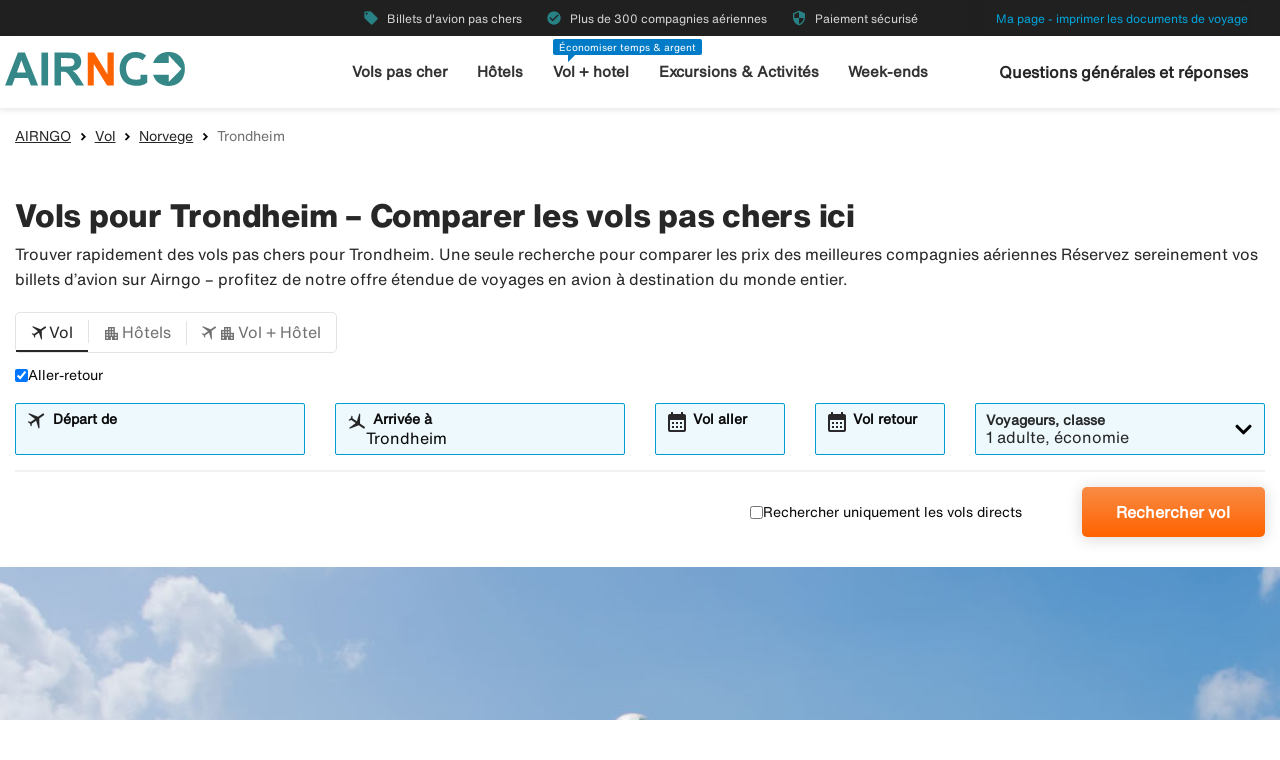

--- FILE ---
content_type: text/html;charset=UTF-8
request_url: https://www.airandgo.fr/flight/norvege/trondheim
body_size: 9726
content:
<!DOCTYPE html>
<html class="theme-airngo" xmlns="http://www.w3.org/1999/xhtml" lang="fr">
<head>
<title>【Vols pas chers Trondheim】Plus de 300 compagnies sur Airngo</title>
<meta http-equiv="Content-Type" content="text/html; charset=utf-8"/>
<meta name="title" content="【Vols pas chers Trondheim】Plus de 300 compagnies sur Airngo"/>
<meta name="description" content="Comparer【vols pour Trondheim】✓ Réserver des vols pas chers Trondheim sur Airngo & faire des économies ✓ Paiement sécurisé"/>
<meta http-equiv="content-language" content="fr"/>
<meta name="viewport" content="height=device-height, width=device-width, initial-scale=1.0, minimum-scale=1.0, maximum-scale=2.0"/>
<link rel="canonical" href="https://www.airandgo.fr/flight/norvege/trondheim"/>
<script>
window.application = window.application || {config: {}};
window.application.config = {"LOCALE_LANGUAGE":"fr","CURRENCY_DECIMALS":2,"MONEY_SUFFIX":"€","PROGRESSBAR_TEXT_defaultText":"Veuillez patienter un instant – nous recherchons les meilleurs prix...","PROGRESSBAR_TEXT_onewayText":"Vol simple","PROGRESSBAR_TEXT_returnText":"Vol aller/retour","PROGRESSBAR_advertLink":"","PROGRESSBAR_waitingImagesExposedUrl":"/internal/waitingimages","PROGRESSBAR_locatorSuggestUrl":"/internal/locatorsuggest"};
</script>
<link rel="preconnect" href="https://script.hotjar.com">
<link rel="preconnect" href="https://vars.hotjar.com">
<link rel="preconnect" href="https://ajax.googleapis.com">
<link rel="preconnect" href="https://use.typekit.net">
<script>
var swo_domCountry = ".fr";
var swo_site = "airandgo";
var s_env = "prod";
function appMeasurementLoaded() {
window.appMeasurementScriptLoaded = true;
window.dispatchEvent(new CustomEvent("appMeasurementScriptLoaded"));
}
</script>
<script src=""
data-consent-src="/.resources/stellataModule/js/AppMeasurement.js?v=3.69.14"
data-category-consent="cookie_cat_statistic"
onload="appMeasurementLoaded()"></script>
<script>
var iplobserverstart = new Date();
</script>
<link rel="shortcut icon" href="/dam/docroot/images/airngo/favicon.ico">
<link rel="apple-touch-icon" href="/dam/docroot/images/airngo/apple-touch-icon.png">
<link media="all" rel="stylesheet" type="text/css" href="/.resources/stellataModule/css/compiled/responsive/index-airngo.min.css?v=3.69.14">
<script src="/.resources/stellataModule/js/external/jquery-3.5.1.min.js?v=3.69.14"></script>
<script src="/.resources/stellataModule/js/external/dayjs/dayjs.min.js?v=3.69.14"></script>
<script src="/.resources/stellataModule/js/external/dayjs/dayjs.min.js?v=3.69.14"></script>
<script src="/.resources/stellataModule/js/external/dayjs/locale/fr.js?v=3.69.14"></script>
<script src="https://js.sentry-cdn.com/5b78d4ca5c754b4ca0e04734652e7158.min.js" crossorigin="anonymous"></script>
<script>
Sentry.onLoad(function() {
Sentry.init({
release: "3.69.14",
environment: "PROD",
denyUrls: ['static.zdassets.com', 'euwa.puzzel.com']
});
});
</script>
<link rel="stylesheet" href="https://use.typekit.net/unv5gxo.css">
<style id="load-material-icons">
.material-icons {
visibility: hidden;
}
</style>
<link href="/.resources/stellataModule/css/fonts/material-icons.css?v=3.69.14" rel="stylesheet">
<script>
document.fonts.load("16px 'Material Icons'").then(() => {
const styleTag = document.getElementById('load-material-icons');
if (styleTag) {
styleTag.remove();
}
});
</script><link href="/.resources/stellataModule/css/fonts/site-fonts.css?v=3.69.14" rel="stylesheet">
<link href="/.resources/stellataModule/css/fonts/fonts.css?v=3.69.14" rel="stylesheet">
<link media="all" rel="stylesheet" type="text/css" href="/.resources/stellataModule/css/compiled/vendor/vue-datepicker.css?v=3.69.14">
</head>
<body version="3.69.14">
<div class="header-skip-button">
<a href="#main-content">Aller au contenu principal</a>
</div>
<header class="header" role="banner">
<div class="header__top-bar">
<ul id="topbar-selling-points">
<li class="topbar-usp"><span><i class="material-icons" aria-hidden="true">local_offer</i>&nbsp;Billets d'avion pas chers</span></li>
<li class="topbar-usp"><span><i class="material-icons" aria-hidden="true">check_circle</i>&nbsp;Plus de 300 compagnies aériennes</span></li>
<li class="topbar-usp"><span><i class="material-icons" aria-hidden="true">security</i>&nbsp;Paiement sécurisé</span></li>
</ul>
<div class="header__top-bar__link">
<a href="/pay-trip" rel="nofollow">Ma page - imprimer les documents de voyage</a>
</div>
</div>
<div class="header__main">
<div class="header__main__logo">
<a href="/" aria-label="Aller à la page d’accueil de airngo">
<img src="/dam/docroot/images/airngo/airngo.svg" alt="airngo - Agence de voyage">
</a>
</div>
<div class="header__main__nav">
<nav class="header__main__full-navigation" id="full-navigation" aria-labelledby="navigation-menu-icon" aria-label="Menu principal">
<ul>
<li>
<a id="mainMenuLink-0" href="/flight" >Vols pas cher</a>
</li>
<li>
<a id="mainMenuLink-1" href="/hotel" >Hôtels</a>
</li>
<li>
<a id="mainMenuLink-2" href="/vol-hotel" >Vol + hotel</a>
</li>
<li>
<a id="mainMenuLink-3" href="https://www.viator.com/fr-FR/?eap=airngofr-topnav-82807&aid=vba82807en" target="_blank">Excursions & Activités </a>
</li>
<li>
<a id="mainMenuLink-4" href="https://www.airandgo.fr/weekendtrips" >Week-ends</a>
</li>
</ul>
<div class="header__main__full-navigation__link">
<a href="/pay-trip" rel="nofollow">Ma page - imprimer les documents de voyage</a>
</div>
</nav>
<nav class="header__main__navigation" aria-label="Menu">
<ul>
<li>
<a class="header__main__nav__link" href="/flight" >Vols pas cher</a>
</li>
<li>
<a class="header__main__nav__link" href="/hotel" >Hôtels</a>
</li>
<li>
<span class="header__main__nav__label">Économiser temps & argent</span>
<a class="header__main__nav__link" href="/vol-hotel" >Vol + hotel</a>
</li>
<li>
<a class="header__main__nav__link" href="https://www.viator.com/fr-FR/?eap=airngofr-topnav-82807&aid=vba82807en" target="_blank">Excursions & Activités </a>
</li>
<li>
<a class="header__main__nav__link" href="https://www.airandgo.fr/weekendtrips" >Week-ends</a>
</li>
</ul>
</nav>
</div>
<div class="header__main__contact">
<span class="header__main__contact__text">
<a href="https://help.airngo.se/hc/fr-fr"> Questions générales et réponses</a>
</span>
<button class="nav-icon" id="navigation-menu-icon" aria-haspopup="true" aria-controls="full-navigation" aria-expanded="false" aria-label="Basculer la navigation">
<span></span>
</button>
</div>
</div>
</header>
<script>
(function () {
document.addEventListener('DOMContentLoaded', () => {
const skipLink = document.querySelector('#skip-link a');
if (skipLink) {
const selectors = [
"#air-search-shortcuts",
".explain-info-link",
"#rentalCarsDiv",
"#detail-page",
"#transfer-component",
"#car-rental-component"
];
const target = selectors
.map(selector => document.querySelector(selector))
.find(element => element !== null);
if (target) {
skipLink.addEventListener('click', function (e) {
e.preventDefault();
const firstTabbable = target.querySelector(`
button:not([disabled]),
[href],
input:not([disabled]):not([type="hidden"]),
select:not([disabled]),
textarea:not([disabled]),
[tabindex]:not([tabindex="-1"])
`);
if (firstTabbable) {
firstTabbable.focus();
}
const offset = -100;
const targetPosition = target.getBoundingClientRect().top + window.pageYOffset;
window.scrollTo({
top: targetPosition + offset,
behavior: 'smooth',
});
});
} else {
skipLink.style.display = "none";
skipLink.blur();
}
}
});
const navigationMenuIcon = document.getElementById('navigation-menu-icon');
const fullNavigationMenu = document.getElementById('full-navigation');
const fullNavigationListFirstLink = fullNavigationMenu.querySelector('a');
function openMobileMenu() {
navigationMenuIcon.classList.add('active');
fullNavigationMenu.classList.add('active');
setTimeout(() => {
fullNavigationListFirstLink.focus();
}, 200);
}
function closeMobileMenu() {
navigationMenuIcon.classList.remove('active');
fullNavigationMenu.classList.remove('active');
navigationMenuIcon.focus();
}
navigationMenuIcon.addEventListener('click', (e) => {
e.preventDefault();
if (navigationMenuIcon.classList.contains('active')) {
closeMobileMenu();
} else {
openMobileMenu();
}
});
document.addEventListener('keydown', (e) => {
if ((e.key === 'Enter' || e.key === ' ') && document.activeElement === navigationMenuIcon) {
e.preventDefault();
openMobileMenu();
}
if (e.key === 'Escape' && fullNavigationMenu.classList.contains('active')) {
e.preventDefault();
closeMobileMenu();
}
});
fullNavigationMenu.addEventListener('click', function(e) {
e.stopPropagation();
});
window.addEventListener("resize", function () {
navigationMenuIcon.classList.remove('active');
fullNavigationMenu.classList.remove('active');
});
document.addEventListener('focusin', (e) => {
setTimeout(() => {
if (
fullNavigationMenu.classList.contains('active') &&
!fullNavigationMenu.contains(document.activeElement) &&
document.activeElement !== navigationMenuIcon
) {
closeMobileMenu();
}
}, 0);
});
document.addEventListener('click', (e) => {
const isClickInsideMenu = fullNavigationMenu.contains(e.target);
const isClickOnToggle = navigationMenuIcon.contains(e.target);
if (
(fullNavigationMenu.classList.contains('active') &&
!isClickInsideMenu &&
!isClickOnToggle)
) {
closeMobileMenu();
}
});
const openDropdown = (button, dropdown, focusFirst) => {
if (button && dropdown) {
button.setAttribute('aria-expanded', 'true');
dropdown.classList.add('is-open');
if (focusFirst) {
setTimeout(() => {
const firstMenuItem = dropdown.querySelector('li a');
if (firstMenuItem) firstMenuItem.focus();
}, 50);
}
}
};
const closeDropdown = (button, dropdown) => {
if (button && dropdown) {
button.setAttribute('aria-expanded', 'false');
dropdown.classList.remove('is-open');
}
};
document.querySelectorAll('.header__main__nav__dropdown-button').forEach(button => {
const dropdown = button.nextElementSibling;
button.addEventListener('click', () => {
const isOpen = button.getAttribute('aria-expanded') === 'true';
isOpen ? closeDropdown(button, dropdown) : openDropdown(button, dropdown, true);
});
dropdown.addEventListener('keydown', e => {
const focusableItems = dropdown.querySelectorAll('a, button');
let index = Array.from(focusableItems).indexOf(document.activeElement);
if (e.key === 'Escape') {
e.preventDefault();
closeDropdown(button, dropdown);
button.focus();
} else if (e.key === 'ArrowDown') {
e.preventDefault();
index = (index + 1) % focusableItems.length;
focusableItems[index].focus();
} else if (e.key === 'ArrowUp') {
e.preventDefault();
index = (index - 1 + focusableItems.length) % focusableItems.length;
focusableItems[index].focus();
}
});
const parentLi = button.closest('li');
let closeTimeout;
parentLi.addEventListener('click', () => {
clearTimeout(closeTimeout);
openDropdown(button, dropdown, true);
});
});
document.addEventListener('click', e => {
document.querySelectorAll('.header__main__nav__dropdown-button').forEach(button => {
const dropdown = button.nextElementSibling;
if (!button.contains(e.target) && !dropdown.contains(e.target) && button.getAttribute('aria-expanded') === 'true') {
closeDropdown(button, dropdown);
}
});
});
document.addEventListener('focusin', (e) => {
const dropdowns = document.querySelectorAll('.header__main__nav__dropdown');
dropdowns.forEach((dropdown) => {
if (
dropdown.classList.contains('is-open') &&
!dropdown.contains(e.target)
) {
dropdown.classList.remove('is-open');
}
});
});
}());
</script>
<main id="main-content">
<div id="index-template">
<seo-responsive-template
:breadcrumbs-data='{"AIRNGO":"/","Vol":"/flight","Norvege":"/flight/norvege","Trondheim":""}'
:content='{"nodeType":"seoFlight","name":"Flight","faqHeadingType":"h2","faqColumn":"left","faqQuestions":[],"showFlightTab":true,"showHotelTab":true,"showFlightHotelTab":true,"showFlightHotelText":false,"showCarTab":false,"showCharterTab":false,"showLastMinuteTab":false,"showYouthFlightTab":false,"defaultFormType":"FLIGHT","prefilledLocationsHotel":true,"prefilledLocationsFlight":true,"prefilledLocationsFlightHotel":true,"header":"Vols pour Trondheim – Comparer les vols pas chers ici","preamble":"Trouver rapidement des vols pas chers pour Trondheim. Une seule recherche pour comparer les prix des meilleures compagnies aériennes Réservez sereinement vos billets d’avion sur Airngo – profitez de notre offre étendue de voyages en avion à destination du monde entier.","header2":"Vols aller-retour pas chers à destination de Trondheim","body":"Envie de voyager pas cher et en toute sérénité vers Trondheim ? Airngo a ce qu’il vous faut. Recherchez et comparez facilement les offres de plus de 300 compagnies aériennes pour trouver le meilleur billet à destination de Trondheim. Lorsque vous recherchez un vol pas cher à destination de Trondheim, vous avez le choix entre un aller simple ou un aller-retour. Vous pouvez aussi filtrer les vols directs pour un voyage encore plus confortable et sans escales. Outre les billets d’avion, notre site propose également la réservation d’hébergement et la location de voitures à des conditions préférentielles. Réserver des billets pas chers sur Airngo.","searchType":"FLIGHT","showCacheTable":true,"nodeName":"Flight"}'
:form='{"searchType":"FLIGHT","homeStartLocation":"Trondheim","numberOfAdults":1,"numberOfChildrenInfants":0,"numberOfChildren":0,"numberOfInfants":0,"airMaxStops":-1,"childrenInfantsAges":[0,0,0,0],"flightWithYouth":false,"youthAges":[],"directFlight":false,"flightWithBaggage":false,"calendarSearch":false,"channel":"INTERNET","airlineCodes":[null,null,null],"openJawSearch":false,"currentAdditionalFlights":0,"departureLocations":[],"destinationLocations":[],"flightDates":[],"numberOfRooms":1,"hotelNumberOfAdults":[2,2,2,2,2,2,2,2],"hotelNumberOfChildrenInfants":[0,0,0,0,0,0,0,0],"hotelChildrenAges":[[0,0,0,0],[0,0,0,0],[0,0,0,0],[0,0,0,0],[0,0,0,0],[0,0,0,0],[0,0,0,0],[0,0,0,0]],"hotelClass1":false,"hotelClass2":false,"hotelClass3":false,"hotelClass4":false,"hotelClass5":false,"fixedEndCountry":false,"searchSpecificHotel":false,"hotelSpecificDestinationAllDays":false,"hotelCodes":[null],"useEndLocation":false,"carStartTime":"09:00-09:00","carEndTime":"09:00-09:00","supplierDocTypesOptions":[{"label":"E-Ticket","value":"Amadeus_ETICKET"},{"label":"NDC-AMA","value":"Amadeus_NDC"},{"label":"LCC-TF","value":"TravelFusion_LCC"},{"label":"NDC-TF","value":"TravelFusion_NDC"}],"flexibleTicket":false,"returnTrip":true,"prioCarrierDisabled":false,"seosearch":false,"maxOneConnection":false,"paxCombinationSearch":false,"ticketFavorites":false,"extendedSearch":false,"airlineOverview":false}'
:cache-entries='[{"departure":{"code":"CDG","codeOrigin":"IATA","locatorType":"/Geography/City"},"destination":{"name":"Trondheim","code":"TRD","codeOrigin":"IATA","locatorType":"/Geography/City"},"airResults":{"priceAsc":[],"dateAsc":[],"dateDesc":[],"priceDesc":[]},"airHotelResults":{"priceAsc":[],"dateAsc":[],"dateDesc":[],"priceDesc":[]}}]'
:cabin-class-search-enabled="false"
:flexible-ticket-enabled="false"
:flight-with-baggage-enabled="false"
:youth-min-age="18"
:youth-max-age="25"
:additional-flights="0"
lang-code="fr"
form-url="/search.html"
:search-form-content='{
assetsUrl: "/dam",
searchFormDates: [{"searchType":"HOTEL","firstAllowedDepartureDate":1,"defaultHomeDate":1,"lastAllowedHomeDate":500},{"searchType":"FLIGHT_HOTEL","firstAllowedDepartureDate":1,"defaultHomeDate":1,"lastAllowedHomeDate":500},{"searchType":"CAR","firstAllowedDepartureDate":3,"defaultHomeDate":1,"lastAllowedHomeDate":360},{"searchType":"FLIGHT","firstAllowedDepartureDate":0,"defaultHomeDate":0,"lastAllowedHomeDate":360},{"searchType":"CHARTER","firstAllowedDepartureDate":0,"defaultHomeDate":0,"lastAllowedHomeDate":500},{"searchType":"PACKAGE","firstAllowedDepartureDate":1,"defaultHomeDate":1,"lastAllowedHomeDate":500}],
searchDestinationSuggest: "/internal/destinationSuggest?term=",
charterBasePath: "#",
charterDepartureSuggest: "/internal/charterDepartureSuggest?searchType=CHARTER&q=",
charterDestinationSuggest: "/internal/charterDestinationSuggest?searchType=CHARTER&q=",
lastminuteBasePath: "#",
lastminuteDepartureSuggest: "/internal/charterDepartureSuggest?searchType=LAST_MINUTE&q=",
lastminuteDestinationSuggest: "/internal/charterDestinationSuggest?searchType=LAST_MINUTE&q="
}'
:banner='{"startDate":822325503289,"endDate":64883000703289,"sortOrder":1,"height":450,"priceTop":0,"priceLeft":0,"priceFontSize":0,"img":"/dam/jcr:4def22a5-4d02-46a4-8ed7-249766a716de/flight-default.jpg","openLinkInNewWindow":false,"hide":false,"defaultBanner":false}'
banner-img='/dam/jcr:4def22a5-4d02-46a4-8ed7-249766a716de/flight-default.jpg'
sidebar-title='Plus sur Trondheim'
:sidebar-content='{}'
bottom-links-title='Vol Norvege'
:bottom-links='{"Vol pour Oslo":"/flight/norvege/oslo","Vol pour Bergen":"/flight/norvege/bergen","Vol pour Stavanger":"/flight/norvege/stavanger","Vol pour Bardufoss":"/flight/norvege/bardufoss","Vol pour Ålesund":"/flight/norvege/alesund","Vol pour Trondheim":"/flight/norvege/trondheim","Vol pour Tromsø":"/flight/norvege/tromso","Vol pour Alta":"/flight/norvege/alta"}'
:translations="{
'seo.trips.tab.attractions': 'Sites touristiques',
'seo.trips.tab.foodAndDrink': 'Manger et boire',
'seo.trips.tab.areasAndNightlife': 'Environs + vie nocturne',
'seo.trips.tab.transports': 'Transport',
'seo.trips.tab.quickFacts': 'Quelques chiffres',
'seo.weather.header': 'Vols pour Trondheim – Comparer les vols pas chers ici',
'seo.weather.preamble': 'Trouver rapidement des vols pas chers pour Trondheim. Une seule recherche pour comparer les prix des meilleures compagnies aériennes Réservez sereinement vos billets d’avion sur Airngo – profitez de notre offre étendue de voyages en avion à destination du monde entier.',
cacheTable: {
'title': 'Propositions pour les voyages',
'airTitle': 'Uniquement vol',
'airHotelTitle': 'Vol + hôtel',
'duedays': 'Nombre de jours',
'period': 'Période de voyage',
'pricePerAdult': 'Prix par personne à partir de',
'moneySuffix': '€',
'travellerDropdown': {
header: 'Voyageurs',
close: 'Fermer',
noOfRooms: 'Nombre de chambres/logements',
room: 'chambre',
rooms: 'chambres',
roomIndex: 'Chambre',
noOfAdults: 'Nombre de personnes',
noOfChildren: 'Enfants 0-11 ans',
adult: 'adulte',
adults: 'adultes',
youth: '',
youths: '',
youthsText: '',
child: 'enfant',
children: 'enfants',
childAges: 'Âge des enfants',
childAgePlaceholder: 'Choisir l’âge',
FLIGHT: 'Rechercher vol',
FLIGHT_HOTEL: 'Rechercher vol + hôtel',
ageYears: ''
}
},
searchForm: {
screenReader: {
ariaLabels: {
selectCabinClass: 'Sélectionnez une classe de cabine, sélectionnée: '
},
datepicker: {
calendarIcon: 'Icône du calendrier',
clearInput: 'Effacer la date',
menu: 'Sélecteur de date',
month1: 'Janvier',
month10: 'Octobre',
month11: 'Novembre',
month12: 'Décembre',
month2: 'Février',
month3: 'Mars',
month4: 'Avril',
month5: 'Mai',
month6: 'Juin',
month7: 'Juillet',
month8: 'Août',
month9: 'Septembre',
nextMonth: 'Mois suivant',
noDateSelected: 'Aucune date sélectionnée',
previousMonth: 'Mois précédent',
selectedMonth: 'Mois sélectionné',
selectMonth: 'Sélectionner un mois',
selectYear: 'Sélectionner une année',
today: 'Aujourd’hui',
toggleCalendar: 'Afficher le calendrier',
weekday1: 'Lundi',
weekday2: 'Mardi',
weekday3: 'Mercredi',
weekday4: 'Jeudi',
weekday5: 'Vendredi',
weekday6: 'Samedi',
weekday7: 'Dimanche'
}
},
tabs: {
FLIGHT: 'Vol',
HOTEL: 'Hôtels',
FLIGHT_HOTEL: 'Vol + Hôtel',
CAR: 'Voiture de location',
CHARTER: 'Voyage charter',
LAST_MINUTE: 'Dernière minute',
PACKAGE: 'Voyage sur mesure',
YOUTH: '',
},
flightForm: {
travellerDropdown: {
header: 'Voyageurs',
cabinTypeLabel: 'Classe',
label: 'Voyageurs, classe',
close: 'Fermer',
noOfAdults: 'Nombre de personnes',
noOfChildren: 'Enfants 0-11 ans',
adult: 'adulte',
adults: 'adultes',
youth: '',
youths: '',
youthsText: '',
child: 'enfant',
children: 'enfants',
childAges: 'Âge des enfants',
childAgePlaceholder: 'Choisir l’âge',
select: 'Sélectionner',
ageYears: '',
selectCabinClass: 'Sélectionnez une classe de cabine, sélectionnée: ',
multiSelectError: 'Il y a {0} erreur(s) à corriger.',
},
cabinClassDropdown: {
economy: 'Économie',
business: 'Classe Affaires',
first: 'Première classe',
economypremium: 'Économie Premium'
},
showOnlyDirectFlights: 'Rechercher uniquement les vols directs',
flexibleTicket: 'Billets modifiables',
flexibleTicketInfo: '',
flightWithBaggage: 'Bagages inclus',
twowaytrip: 'Aller-retour',
defaultDepartureText: 'Départ de',
defaultDestinationText: 'Arrivée à',
fromDateLabel: 'Vol aller',
toDateLabel: 'Vol retour',
showOnlyDirectFlights: 'Rechercher uniquement les vols directs',
search: 'Rechercher vol',
addAdditionalFlight: '',
removeAdditionalFlight: '',
additionalFlightDate: '',
additionalFlightDeparture: '',
additionalFlightDestination: '',
},
hotelForm: {
travellerDropdown: {
header: 'Voyageurs',
cabinTypeLabel: 'Classe',
label: 'Voyageurs, classe',
close: 'Fermer',
noOfRooms: 'Nombre de chambres/logements',
room: 'chambre',
rooms: 'chambres',
roomIndex: 'Chambre',
noOfAdults: 'Nombre de personnes',
noOfChildren: 'Enfants 0-17 ans',
adult: 'adulte',
adults: 'adultes',
child: 'enfant',
children: 'enfants',
childAges: 'Âge des enfants',
childAgePlaceholder: 'Choisir l’âge',
ageYears: '',
select: 'Sélectionner'
},
showOnlyApartments: 'Afficher uniquement les logements',
defaultDestinationText: 'Arrivée à',
checkinDateLabel: 'Arrivée',
checkoutDateLabel: 'Départ',
search: 'Rechercher hôtel',
multiSelectError: 'Il y a {0} erreur(s) à corriger.',
},
flightHotelForm: {
showOnlyDirectFlights: 'Rechercher uniquement les vols directs',
defaultDepartureText: 'Départ de',
defaultDestinationText: 'Arrivée à',
fromDateLabel: 'Vol aller',
toDateLabel: 'Vol retour',
search: 'Rechercher vol + hôtel',
moreAlternative: 'Modifier l’hébergement sélectionné',
moreAlternativeTooltip: 'Conseil : Si vous souhaitez réserver un hôtel pour une partie seulement du voyage ou pour une autre destination, vous pouvez le faire ici.',
defaultExtendedHotelDestinationText: 'Saisir une destination',
checkinDateLabel: 'Arrivée',
checkoutDateLabel: 'Départ'
},
carForm: {
defaultDepartureTextCar: 'Saisir une destination',
pickupDate: 'Prise en charge',
dropoffDate: 'Restitution',
defaultDestinationTextCar: 'Saisir une destination',
diffrentreturnlocation: 'Restitution dans une autre agence',
search: 'Rechercher'
},
}
}"
>
</seo-responsive-template>
</div>
</main>
<div id="ariaAnnouncements" class="sr-only" aria-live="polite"></div>
<div id="pleaseWait"
class="modal"
style="display: none;"
role="dialog"
aria-modal="true"
aria-labelledby="pleaseWaitHeading"
aria-describedby="pleaseWaitDescription"
tabindex="-1">
<div class="pleaseWaitBackground" aria-hidden="true"></div>
<div class="pleaseWaitContent" id="pleaseWaitContent" tabindex="0">
<div class="Loading">
<div class="LoadingMessage">
<h2 id="pleaseWaitHeading" class="LoadingText">
Veuillez patienter
</h2>
<div style="clear:both;" aria-hidden="true"></div>
</div>
<div class="searchInfo">
<p id="pleaseWaitDescription" class="searchInfoHeader"></p>
<p class="searchInfoDepDest"></p>
<p class="searchInfoDates"></p>
</div>
<div class="operationImageWrapper">
<img id="operationImage"
class="operationImage_default operationImage"
style="display: none;"
src="/dam/docroot/img/airngo/waitpage/vantsida-fr.jpg"
alt="Veuillez patienter"
/>
</div>
<div style="margin-top: 50px;" aria-hidden="true"></div>
</div>
</div>
</div>
<script>
document.getElementById('pleaseWait').style.display = 'none';
</script>
<div class="footer-component">
<div class="footer-component__main">
<div class="grid-container">
<div class="grid-x align-justify">
<div class="cell large-2 medium-2 footer-component__main__columns">
<button
class="footer-component__main__columns_toggle"
aria-expanded="false"
aria-controls="footer-links-0"
id="footer-toggle-0">
<h3 class="heading footer-component__main__columns_heading">Airngo</h3>
<span class="footer-component__main__columns__heading-expand hide-for-medium">
<span class="material-icons" aria-hidden="true">expand_more</span>
</span>
</button>
<ul id="footer-links-0">
<li><a href="https://www.airandgo.fr/info/about-airngo.html" aria-label="À propos de Airandgo.fr">À propos de Airandgo.fr</a></li>
<li><a href="https://www.airandgo.fr/info/impressum.html" aria-label="Mentions légales">Mentions légales</a></li>
<li><a href="https://www.airandgo.fr/info/travel-conditions.html" aria-label=" Conditions de voyage"> Conditions de voyage</a></li>
<li><a href="https://www.airandgo.fr/info/garantie-annulation-de-voyage" aria-label="Garantie annulation de voyage">Garantie annulation de voyage</a></li>
<li><a href="http://www.airandgo.fr/info/airhelpplus" aria-label="Airhelp+">Airhelp+</a></li>
<li><a href="https://www.airandgo.fr/info" aria-label="Contact">Contact</a></li>
<li><a href="https://www.airandgo.fr/info/sitemap" aria-label="Sitemap">Sitemap</a></li>
<li><a href="https://www.airandgo.fr/info/personal-data.html" aria-label="Données personnelles">Données personnelles</a></li>
<li><a href="https://www.airandgo.fr/pay-trip.html" aria-label="Payer le voyage">Payer le voyage</a></li>
<li><a href="https://transport.ec.europa.eu/transport-themes/eu-air-safety-list_fr" aria-label="Liste des compagnies aériennes interdites dans l'UE">Liste des compagnies aériennes interdites dans l'UE</a></li>
<li><a href="/info/accessibility" aria-label="Déclaration d’accessibilité">Déclaration d’accessibilité</a></li>
</ul>
</div>
<div class="cell large-2 medium-2 footer-component__main__columns">
<button
class="footer-component__main__columns_toggle"
aria-expanded="false"
aria-controls="footer-links-1"
id="footer-toggle-1">
<h3 class="heading footer-component__main__columns_heading">Pourquoi Airngo</h3>
<span class="footer-component__main__columns__heading-expand hide-for-medium">
<span class="material-icons" aria-hidden="true">expand_more</span>
</span>
</button>
<ul id="footer-links-1">
<li><a href="https://www.airandgo.fr/info/why-airngo.html" aria-label="Rapide">Rapide</a></li>
<li><a href="https://www.airandgo.fr/info/why-airngo.html" aria-label="Simple">Simple</a></li>
<li><a href="https://www.airandgo.fr/info/why-airngo.html" aria-label="Pas cher ">Pas cher </a></li>
<li><a href="https://www.airandgo.fr/info/why-airngo.html" aria-label="Sûr">Sûr</a></li>
</ul>
</div>
<div class="cell large-2 medium-2 footer-component__main__columns">
<button
class="footer-component__main__columns_toggle"
aria-expanded="false"
aria-controls="footer-links-2"
id="footer-toggle-2">
<h3 class="heading footer-component__main__columns_heading">Les compagnies aériennes</h3>
<span class="footer-component__main__columns__heading-expand hide-for-medium">
<span class="material-icons" aria-hidden="true">expand_more</span>
</span>
</button>
<ul id="footer-links-2">
<li><a href="https://www.airandgo.fr/flight/airlines/norwegian" aria-label="Norwegian">Norwegian</a></li>
<li><a href="https://www.airandgo.fr/flight/airlines/lufthansa" aria-label="Lufthansa">Lufthansa</a></li>
<li><a href="https://www.airandgo.fr/flight/airlines/tap-portugal" aria-label="TAP">TAP</a></li>
<li><a href="https://www.airandgo.fr/flight/airlines/austrian-airlines" aria-label="Austrian Airlines">Austrian Airlines</a></li>
<li><a href="https://www.airandgo.fr/flight/airlines/british-airways" aria-label="British Airways">British Airways</a></li>
<li><a href="https://www.airandgo.fr/flight/airlines/airfrance" aria-label="Air France">Air France</a></li>
<li><a href="https://www.airandgo.fr/flight/airlines/klm" aria-label="KLM">KLM</a></li>
</ul>
</div>
<div class="cell large-3 medium-3">
<div class="footer-component__main__contact">
</div>
</div>
</div>
</div>
</div>
<div class="footer-component__bottom-links">
<div class="grid-container">
<div class="grid-x align-middle">
<div class="cell large-12">
<a href="/"><img src="/responsiveSiteFooter/0/logoImage/airngo_logo_footer.jpg" alt="Logo"/></a>
<hr aria-hidden="true">
</div>
<div class="cell large-8 medium-12">
<ul>
<li><a href="https://www.airngo.se/">🇸🇪 airngo.se</a></li>
<li><a href="https://www.airngo.dk/index">🇩🇰 airngo.dk</a></li>
<li><a href="https://www.airngo.no/index">🇳🇴 airngo.no</a></li>
<li><a href="https://www.airngo.fi/index">🇫🇮 airngo.fi</a></li>
<li><a href="https://www.airngo.de/index">🇩🇪 airngo.de</a></li>
<li><a href="https://www.airngo.nl/index">🇳🇱 airngo.nl</a></li>
<li><a href="https://www.airngo.it/index">🇮🇹 airngo.it</a></li>
<li><a href="https://www.airngo.pt/index">🇵🇹 airngo.pt</a></li>
<li><a href="https://www.airngo.at/index">🇦🇹 airngo.at</a></li>
</ul>
</div>
<div class="cell large-4 medium-12">
<div class="grid-x align-center align-right-large footer-component__bottom-links__images">
</div>
</div>
</div>
</div>
</div>
</div>
<script>
function showError(inputId, errorId, show) {
const input = document.getElementById(inputId);
const errorContainer = document.getElementById(errorId);
const errorText = errorContainer.querySelector('p');
if (show) {
input.setAttribute('aria-invalid', 'true');
errorText.hidden = false;
// Force screen readers to re-announce
// Remove and re-add the role (triggers announcement in some cases)
errorContainer.removeAttribute('role');
void errorContainer.offsetHeight;
errorContainer.setAttribute('role', 'alert');
} else {
input.setAttribute('aria-invalid', 'false');
errorText.hidden = true;
}
}
var newsletterButton = document.getElementById('footer-component__newsletter__button');
if (newsletterButton) {
newsletterButton.addEventListener('click', function () {
function isValidEmail(email) {
return /^(([^<>()[\]\\.,;:\s@"]+(\.[^<>()[\]\\.,;:\s@"]+)*)|(".+"))@((\[[0-9]{1,3}\.[0-9]{1,3}\.[0-9]{1,3}\.[0-9]{1,3}\])|(([a-zA-Z\-0-9]+\.)+[a-zA-Z]{2,}))$/.test(email);
}
var newsletterForm = newsletterButton.form;
// Reset errors
document.getElementById('newsletterEmail').classList.remove('error');
document.getElementById('newsletterEmailTooltip').classList.remove('show-tip');
document.getElementById('newsletterTermsAndConditionTooltip').classList.remove('show-tip');
// Validate form
if (!isValidEmail(newsletterForm.subscriptionEmail.value)) {
document.getElementById('newsletterEmailTooltip').classList.add('show-tip');
document.getElementById('newsletterEmail').classList.add('error');
showError('newsletterEmail', 'email-error', true);
const firstInvalid = document.querySelector('[aria-invalid="true"]');
firstInvalid?.focus();
return true;
} else {
showError('newsletterEmail', 'email-error', false);
}
if (!newsletterForm.termsAndCondition.checked) {
document.getElementById('newsletterTermsAndConditionTooltip').classList.add('show-tip');
showError('newsletterTermsAndCondition', 'terms-error', true);
const firstInvalid = document.querySelector('[aria-invalid="true"]');
firstInvalid?.focus();
return true;
} else {
showError('newsletterTermsAndCondition', 'terms-error', false);
}
// Send subscription
$.ajax({
type: "POST",
url: '/internal/newslettersubscription?subscribe=true&email=' + newsletterForm.subscriptionEmail.value,
success: function (result) {
if (result === 'success') {
document.getElementsByClassName('footer-component__newsletter')[0].classList.add('subscribed');
}
}
});
});
}
document.querySelectorAll('.footer-component__main__columns_toggle').forEach(button => {
button.addEventListener('click', () => {
const parent = button.closest('.footer-component__main__columns');
const expanded = button.getAttribute('aria-expanded') === 'true';
button.setAttribute('aria-expanded', String(!expanded));
parent.classList.toggle('expanded');
});
});
</script>
<script src="/.resources/stellataModule/js/external/vue-datepicker/translations/fr_FR.js?v=3.69.14"></script>
<script src="/.resources/stellataModule/js/external/vue-tooltip/v-tooltip.min.js?v=3.69.14"></script>
<script src="/.resources/stellataModule/js/compiled/responsive-index.min.js?v=3.69.14"></script>
<link media="all" rel="stylesheet" type="text/css" href="/.resources/stellataModule/css/compiled/vendor/vue-datepicker.css?v=3.69.14">
<script>
dataLayer = [{ 'google_tag_params': {"pageType": "category", "productCategory": "FLIGHT"} }];
(function (w, d, s, l, i) {
w[l]=w[l]||[];w[l].push({'gtm.start':new Date().getTime(), event:'gtm.js'});
var f=d.getElementsByTagName(s)[0],j=d.createElement(s),dl=l!='dataLayer'?'&l='+l:'';
j.async=true;j.src='https://www.googletagmanager.com/gtm.js?id='+i+dl;f.parentNode.insertBefore(j,f);
})(window, document, 'script', 'dataLayer', 'GTM-WT9CGHH');
</script>
<noscript>
<iframe src="https://www.googletagmanager.com/ns.html?id=GTM-WT9CGHH" height="0" width="0" style="display:none;visibility:hidden"></iframe>
</noscript>
<script>
(function (doc, tag) {
if (!doc.getElementById('CookieConsent')) {
var firstScriptTag = doc.getElementsByTagName(tag)[0];
var scriptElm = doc.createElement(tag);
scriptElm.async = true;
scriptElm.id = 'CookieConsent';
scriptElm.type = 'text/javascript';
scriptElm.src = 'https://policy.app.cookieinformation.com/uc.js';
scriptElm.setAttribute("data-culture", "fr");
scriptElm.setAttribute("data-gcm-version", "2.0");
firstScriptTag.parentNode.insertBefore(scriptElm, firstScriptTag);
}
})(document, 'script');
</script>
<script>
function executeAppMeasurementTracking() {
if (typeof swo_s !== "undefined") {
var swo_s_code = swo_s.t();
if (swo_s_code) {
document.write(swo_s_code);
}
}
}
if (window.appMeasurementScriptLoaded) {
executeAppMeasurementTracking();
} else {
window.addEventListener('appMeasurementScriptLoaded', function() {
executeAppMeasurementTracking();
}, false);
}
</script>
<noscript>
<img src="https://ticketprivatresorab.d2.sc.omtrdc.net/b/ss/ticketcatchall/1/H.22.1--NS/0" height="1" width="1" border="0" alt=""/>
</noscript>
<script>
function getParam(p) {
var match = RegExp('[?&]' + p + '=([^&]*)').exec(window.location.search);
return match && decodeURIComponent(match[1].replace(/\+/g, ' '));
}
var gclid = getParam('gclid');
if (gclid) {
var gclsrc = getParam('gclsrc');
if (!gclsrc || gclsrc.indexOf('aw') !== -1) {
var expireDate = new Date();
expireDate.setDate(expireDate.getDate() + 90);
document.cookie = "gclid=" + gclid + "; expires=" + expireDate.toGMTString() + "; path=/";
}
}
</script> </body>
</html>